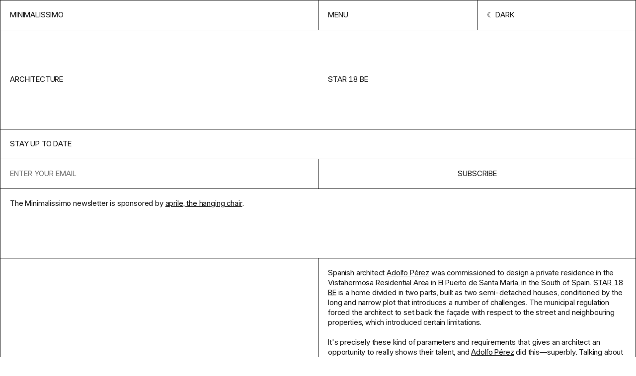

--- FILE ---
content_type: text/html; charset=UTF-8
request_url: https://minimalissimo.com/articles/star-18-be
body_size: 4926
content:
<!DOCTYPE html>
<html lang="en" data-url="https://minimalissimo.com" >
<head>

    <!-- Meta Tags -->
    <meta charset="utf-8">
    <meta name="viewport"                content="width=device-width,initial-scale=1.0, maximum-scale=1.0">
    <meta name="theme-color" content="#000" media="(prefers-color-scheme: dark)">
    <meta name="theme-color" content="#fff" media="(prefers-color-scheme: light)">
    <meta name="msapplication-TileColor" content="#000000">

    <link rel="icon" href="https://minimalissimo.com/assets/favicon/favicon.svg" sizes="32x32" type="svg+xml">
    <link rel="icon" href="https://minimalissimo.com/assets/favicon/favicon.svg" sizes="16x16" type="svg+xml">

    <!-- Preload the fonts -->
    <link rel="preload" href="https://minimalissimo.com/assets/css/fonts/I.woff2" as="font" type="font/woff2" crossorigin="anonymous">

    <!-- Google Tag Manager -->
    <script>(function(w,d,s,l,i){w[l]=w[l]||[];w[l].push({'gtm.start':
    new Date().getTime(),event:'gtm.js'});var f=d.getElementsByTagName(s)[0],
    j=d.createElement(s),dl=l!='dataLayer'?'&l='+l:'';j.async=true;j.src=
    'https://www.googletagmanager.com/gtm.js?id='+i+dl;f.parentNode.insertBefore(j,f);
    })(window,document,'script','dataLayer','GTM-MJQ69PHK');</script>
    <!-- End Google Tag Manager -->

    <!-- Google tag (gtag.js) -->
    <script async src="https://www.googletagmanager.com/gtag/js?id=G-ZWE6N6HB85"></script>
    <script>
      window.dataLayer = window.dataLayer || [];
      function gtag(){dataLayer.push(arguments);}
      gtag('js', new Date());
      gtag('config', 'G-ZWE6N6HB85');
    </script>        
    <!-- Social Images -->
    <meta content="https://minimalissimo.com/assets/images/social.jpg"  itemprop="image">
    <meta content="https://minimalissimo.com/assets/images/social.jpg"  name="twitter:image">
    <meta content="https://minimalissimo.com/assets/images/social.jpg" property="og:image">
    
    <!-- Titles -->
    <meta content="STAR 18 BE - Minimalissimo" itemprop="name">
    <meta content="STAR 18 BE - Minimalissimo" name="twitter:title">
    <meta content="STAR 18 BE - Minimalissimo" property="og:title">
    <meta content="Minimalissimo" property="og:site_name">

    <!-- Descriptions -->
    <meta content="1" name="description">
    <meta content="1" itemprop="description">
    <meta content="1" name="twitter:description">
    <meta content="1" property="og:description">

    <!-- Twitter:extra -->
    <meta name="twitter:card" content="summary_large_image">
    <meta name="twitter:site" content="@minimalissimo">

    <!-- Facebook:extra -->
    <meta property="og:url"  content="https://minimalissimo.com/articles/9/star-18-be">
    <meta property="og:type" content="website">

    <!-- Page Title -->
    <title>STAR 18 BE - Minimalissimo</title>
    <!-- RSS Links -->
    <link rel="alternate" type="application/rss+xml"  href="https://minimalissimo.com/feed/rss"  title="Minimalissimo RSS Feed">


    <script>if (localStorage.theme === 'inverted') { document.documentElement.classList.add('inverted') }</script>

    <!-- Stylesheet -->
    <link href="https://minimalissimo.com/assets/css/main.css?1728839429" rel="stylesheet">
</head>
<body id="article" class="ba article">

    <!-- Google Tag Manager (noscript) -->
    <noscript><iframe src="https://www.googletagmanager.com/ns.html?id=GTM-MJQ69PHK"
    height="0" width="0" style="display:none;visibility:hidden"></iframe></noscript>
    <!-- End Google Tag Manager (noscript) -->

    <header class="header grid ba">
        <a class="header-home b" href="https://minimalissimo.com" aria-label="Homepage">Minimalissimo</a>
        <nav class="menu grid b">
    <button class="menu-item b js-menu-btn">Menu</button>
    <button class="menu-item scheme-toggle b" title="Change color scheme" role="presentation"></button>
</nav>
        <div class="navigation grid ba">
    
    <div class="navigation-header">        
        <form class="navigation-search b" action="https://minimalissimo.com/search">
            <input class="search-input b" id="s" name="s" type="text" placeholder="Search for something minimal…">
            <input type="submit" class="search-submit b" value="→">
        </form>
        <a class="navigation-search-link b" href="https://minimalissimo.com/search">Search</a>
        <button class="navigation-button b js-menu-btn">Close</button>
    </div>


    <div class="navigation-about b" data-md>
        <p>Minimalissimo is an independent magazine dedicated to minimal design. For 15 years, we showcased a curated selection of the finest examples of minimal architecture, art, interior, furniture, lighting, and product design.</p>
        <p>Principally led by <a href="https://carlbarenbrug.com/">Carl Barenbrug</a> and latterly by <a href="https://manuelmoreale.com/">Manu Moreale</a>, Minimalissimo will continue to exist as a digital archive.</p>
    </div>

    <div class="navigation-links b">
        <a class="navigation-link b" href="https://minimalissimo.com/about">About</a>
        <a class="navigation-link b" href="https://buttondown.com/minimalissimo">Newsletter</a>
        <a class="navigation-link b" href="https://formfeelfn.gumroad.com/l/hidden">Shop</a>
    </div>

    <div class="navigation-categories b">
        <a class="navigation-link ba" href="https://minimalissimo.com/architecture">Architecture</a>
        <a class="navigation-link ba" href="https://minimalissimo.com/furniture">Furniture</a>
        <a class="navigation-link ba" href="https://minimalissimo.com/interiors">Interiors</a>
        <a class="navigation-link ba" href="https://minimalissimo.com/homewares">Homewares</a>
        <a class="navigation-link ba" href="https://minimalissimo.com/lighting">Lighting</a>
        <a class="navigation-link ba" href="https://minimalissimo.com/technology">Technology</a>
        <a class="navigation-link ba" href="https://minimalissimo.com/art">Art</a>
        <a class="navigation-link ba" href="https://minimalissimo.com/wearables">Wearables</a>
        <a class="navigation-link ba" href="https://minimalissimo.com/moods">Moods</a>
    </div>

</div>    </header>

    <div class="page-title page-title-with-parent b grid">
    <h1 class="page-title-text">STAR 18 BE</h1>
            <a class="page-parent-link" href="https://minimalissimo.com/architecture">architecture</a>
    </div>    <section class="nl grid b">
    <h1 class="nl-title b">Stay up to date</h1>
    <form class="nl-form embeddable-buttondown-form" action="https://buttondown.email/api/emails/embed-subscribe/minimalissimo" method="post" target="popupwindow" onsubmit="window.open('https://buttondown.email/minimalissimo', 'popupwindow')">
        <input id="bd-email" name="email" type="email" class="nl-input b" placeholder="Enter your email" required>
        <label class="nl-label" for="bd-email">Email Address</label>
        <input type="hidden" value="1" name="embed"></input>
        <input type="submit" value="Subscribe" class="nl-btn b"></input>
    </form>
    <div class="nl-text b">
        <div class="nl-text-content" data-md>The Minimalissimo newsletter is sponsored by <a href="https://www.thatsaprile.com">aprile, the hanging chair</a>.</div>
    </div>
    <!--<a href="https://www.thatsaprile.com" class="nl-spo b" target="_blank">Supported by aprile, the hanging chair</a>-->
</section><main class="grid b"><dl class="details-list b">
    </dl><section class="content b" data-md><p>Spanish architect <a href="http://www.adolfoperez.es/" target="_blank">Adolfo Pérez</a> was commissioned to design a private residence in the Vistahermosa Residential Area in El Puerto de Santa María, in the South of Spain. <a href="http://www.adolfoperez.es/eng/star-18-en" target="_blank">STAR 18 BE</a> is a home divided in two parts, built as two semi-detached houses, conditioned by the long and narrow plot that introduces a number of challenges. The municipal regulation forced the architect to set back the façade with respect to the street and neighbouring properties, which introduced certain limitations.</p>
<p>It's precisely these kind of parameters and requirements that gives an architect an opportunity to really shows their talent, and <a href="http://www.adolfoperez.es/" target="_blank">Adolfo Pérez</a> did this—superbly. Talking about the project, he comments:</p>
<p><em>The construction is suggested as “Il Pecile” in Hadrian’s Villa, that is to say a big white wall that goes over the plot and distributes the different uses of the building. It is a long wall with a narrow bay. This wall divides the area in two parts. One of them is the area with the garden and the other one is the building. The “Pecile” is a big white blank wall with a hole which connects with the living room and the public rooms of the building.</em></p>
<p>Photography by <a href="http://www.fernandoalda.com" target="_blank">Fernando Alda</a>.</p></section>
<section class="gallery">

    <figure class="image-container b">
        <div class="image-holder top left ">
            <img class="image" src="https://minimalissimo.com/media/pages/articles/9/star-18-be/726ba10ceb-1679919860/star-18-be-1-1200x-q60.jpg" data-src="https://minimalissimo.com/media/pages/articles/9/star-18-be/726ba10ceb-1679919860/star-18-be-1.jpg" alt="" style="max-width:2000px;max-height:3000px;">
            
            
        </div>
    </figure>
    
    
    <figure class="image-container b">
        <div class="image-holder top right ">
            <img class="image" src="https://minimalissimo.com/media/pages/articles/9/star-18-be/d2d0fc551a-1679919861/star-18-be-2-1200x-q60.jpg" data-src="https://minimalissimo.com/media/pages/articles/9/star-18-be/d2d0fc551a-1679919861/star-18-be-2.jpg" alt="" style="max-width:3000px;max-height:1461px;">
            
            
        </div>
    </figure>
    
    
    <figure class="image-container b">
        <div class="image-holder top left ">
            <img class="image" src="https://minimalissimo.com/media/pages/articles/9/star-18-be/90f58f69e9-1679919861/star-18-be-3-1200x-q60.jpg" data-src="https://minimalissimo.com/media/pages/articles/9/star-18-be/90f58f69e9-1679919861/star-18-be-3.jpg" alt="" style="max-width:2000px;max-height:3000px;">
            
            
        </div>
    </figure>
    
    
    <figure class="image-container b">
        <div class="image-holder top right ">
            <img class="image" src="https://minimalissimo.com/media/pages/articles/9/star-18-be/1950a02370-1679919866/star-18-be-4-1200x-q60.jpg" data-src="https://minimalissimo.com/media/pages/articles/9/star-18-be/1950a02370-1679919866/star-18-be-4.jpg" alt="" style="max-width:2014px;max-height:3000px;">
            
            
        </div>
    </figure>
    
    
    <figure class="image-container b">
        <div class="image-holder top right ">
            <img class="image" src="https://minimalissimo.com/media/pages/articles/9/star-18-be/c82f024300-1679919863/star-18-be-5-1200x-q60.jpg" data-src="https://minimalissimo.com/media/pages/articles/9/star-18-be/c82f024300-1679919863/star-18-be-5.jpg" alt="" style="max-width:3000px;max-height:2000px;">
            
            
        </div>
    </figure>
    
    
    <figure class="image-container b">
        <div class="image-holder top left ">
            <img class="image" src="https://minimalissimo.com/media/pages/articles/9/star-18-be/4088df7836-1679919868/star-18-be-6-1200x-q60.jpg" data-src="https://minimalissimo.com/media/pages/articles/9/star-18-be/4088df7836-1679919868/star-18-be-6.jpg" alt="" style="max-width:2538px;max-height:3000px;">
            
            
        </div>
    </figure>
    
    
    <figure class="image-container b">
        <div class="image-holder bottom left ">
            <img class="image" src="https://minimalissimo.com/media/pages/articles/9/star-18-be/08922749db-1679919865/star-18-be-7-1200x-q60.jpg" data-src="https://minimalissimo.com/media/pages/articles/9/star-18-be/08922749db-1679919865/star-18-be-7.jpg" alt="" style="max-width:2009px;max-height:3000px;">
            
            
        </div>
    </figure>
    
    
    <figure class="image-container b">
        <div class="image-holder top left ">
            <img class="image" src="https://minimalissimo.com/media/pages/articles/9/star-18-be/a80f5d7dbe-1679919868/star-18-be-8-1200x-q60.jpg" data-src="https://minimalissimo.com/media/pages/articles/9/star-18-be/a80f5d7dbe-1679919868/star-18-be-8.jpg" alt="" style="max-width:2304px;max-height:3000px;">
            
            
        </div>
    </figure>
    
    
    <figure class="image-container b">
        <div class="image-holder bottom right ">
            <img class="image" src="https://minimalissimo.com/media/pages/articles/9/star-18-be/c22553a162-1679919868/star-18-be-9-1200x-q60.jpg" data-src="https://minimalissimo.com/media/pages/articles/9/star-18-be/c22553a162-1679919868/star-18-be-9.jpg" alt="" style="max-width:3000px;max-height:2000px;">
            
            
        </div>
    </figure>
    
    </section></main>
<div class="related">

        <div class="grid-title-holder">
        <h2 class="grid-title">From the archive</h2>
    </div>
        
    <div class="grid grid-thumbs ba " >

    <article class="thumb b">
    <a class="thumb-content" href="https://minimalissimo.com/moods/ishinomaki-laboratory" rel="noreferrer" aria-label="View Feature">
        <h1 class="thumb-title">Ishinomaki Laboratory</h1>
        <h2 class="thumb-subtitle">Ishinomaki Laboratory</h2>
        <figure class="thumb-container">
            <img class="thumbnail-image" src="https://minimalissimo.com/media/pages/moods/6/ishinomaki-laboratory/bda52d0e34-1707897969/side-table-05-600x-q60.jpg" alt="" loading="lazy">
        </figure>
    </a>
</article><article class="thumb b">
    <a class="thumb-content" href="https://minimalissimo.com/articles/minimalism" rel="noreferrer" aria-label="View Feature">
        <h1 class="thumb-title">- +</h1>
        <h2 class="thumb-subtitle"></h2>
        <figure class="thumb-container">
            <img class="thumbnail-image" src="https://minimalissimo.com/media/pages/articles/8/minimalism/728cfbbf10-1679927075/minimalism-1-600x-q60.jpg" alt="" loading="lazy">
        </figure>
    </a>
</article><div class="thumb sp b">
    <a class="sp-content" target="_blank" href="https://visit.ws/g/b5kV">
        <div class="sp-text">Mismo: elevated essentials</div>
        <div class="sp-link b" >Shop Mismo bags</div>
        <figure class="sp-figure">
            <img class="sp-image" src="https://minimalissimo.com/media/pages/sponsors/mismo/f595948fb7-1753693646/mismo-600x-q60.jpg">
        </figure>
    </a>
</div><article class="thumb b">
    <a class="thumb-content" href="https://minimalissimo.com/articles/runxuan-textile-office" rel="noreferrer" aria-label="View Feature">
        <h1 class="thumb-title">Runxuan Textile Office</h1>
        <h2 class="thumb-subtitle">Rationale Design – Masanori Designs</h2>
        <figure class="thumb-container">
            <img class="thumbnail-image" src="https://minimalissimo.com/media/pages/articles/13/runxuan-textile-office/df7ee36d58-1679672722/runxuan-textile-office-2-600x-q60.jpg" alt="" loading="lazy">
        </figure>
    </a>
</article><article class="thumb b">
    <a class="thumb-content" href="https://minimalissimo.com/articles/tom-ford-new-mexico-ranch" rel="noreferrer" aria-label="View Feature">
        <h1 class="thumb-title">Tom Ford New Mexico Ranch</h1>
        <h2 class="thumb-subtitle"></h2>
        <figure class="thumb-container">
            <img class="thumbnail-image" src="https://minimalissimo.com/media/pages/articles/5/tom-ford-new-mexico-ranch/3bdda405c8-1707244046/tadao-ando-tom-fords-new-mexico-ranch-01-600x-q60.jpg" alt="" loading="lazy">
        </figure>
    </a>
</article><article class="thumb b">
    <a class="thumb-content" href="https://minimalissimo.com/articles/ito-bindery-memo-block" rel="noreferrer" aria-label="View Feature">
        <h1 class="thumb-title">ITO Bindery Memo Block</h1>
        <h2 class="thumb-subtitle"></h2>
        <figure class="thumb-container">
            <img class="thumbnail-image" src="https://minimalissimo.com/media/pages/articles/6/ito-bindery-memo-block/0e508d83da-1707242366/ito-bindery-memo-block-1-600x-q60.jpg" alt="" loading="lazy">
        </figure>
    </a>
</article><article class="thumb b">
    <a class="thumb-content" href="https://minimalissimo.com/articles/thin-k" rel="noreferrer" aria-label="View Feature">
        <h1 class="thumb-title">Thin-K</h1>
        <h2 class="thumb-subtitle"></h2>
        <figure class="thumb-container">
            <img class="thumbnail-image" src="https://minimalissimo.com/media/pages/articles/5/thin-k/63b949eda6-1707243220/thin_k_aluminium_1-600x-q60.jpg" alt="" loading="lazy">
        </figure>
    </a>
</article><article class="thumb b">
    <a class="thumb-content" href="https://minimalissimo.com/articles/stop-the-water-while-using-me" rel="noreferrer" aria-label="View Feature">
        <h1 class="thumb-title">Stop The Water While Using Me!</h1>
        <h2 class="thumb-subtitle"></h2>
        <figure class="thumb-container">
            <img class="thumbnail-image" src="https://minimalissimo.com/media/pages/articles/3/stop-the-water-while-using-me/5ac7376d5d-1707244418/minimalissimo-stop-the-water-1-600x-q60.jpg" alt="" loading="lazy">
        </figure>
    </a>
</article><article class="thumb b">
    <a class="thumb-content" href="https://minimalissimo.com/articles/reform" rel="noreferrer" aria-label="View Feature">
        <h1 class="thumb-title">Reform</h1>
        <h2 class="thumb-subtitle">Jeppe Christensen</h2>
        <figure class="thumb-container">
            <img class="thumbnail-image" src="https://minimalissimo.com/media/pages/articles/11/reform/ddf57c525d-1679670596/reform_sigurd_larsen_anthracite-2-1600x2400-600x-q60.jpg" alt="" loading="lazy">
        </figure>
    </a>
</article><article class="thumb b">
    <a class="thumb-content" href="https://minimalissimo.com/articles/collectors-loft-by-unstudio" rel="noreferrer" aria-label="View Feature">
        <h1 class="thumb-title">Collector&#039;s Loft</h1>
        <h2 class="thumb-subtitle"></h2>
        <figure class="thumb-container">
            <img class="thumbnail-image" src="https://minimalissimo.com/media/pages/articles/2/collectors-loft-by-unstudio/2518461ce0-1707244762/unstudioloft_three-600x-q60.jpg" alt="" loading="lazy">
        </figure>
    </a>
</article><article class="thumb b">
    <a class="thumb-content" href="https://minimalissimo.com/articles/josh-goot-aw-2014" rel="noreferrer" aria-label="View Feature">
        <h1 class="thumb-title">Josh Goot AW 2014</h1>
        <h2 class="thumb-subtitle"></h2>
        <figure class="thumb-container">
            <img class="thumbnail-image" src="https://minimalissimo.com/media/site/ec9c02ca72-1711981388/promo-600x-q60.png" alt="" loading="lazy">
        </figure>
    </a>
</article><article class="thumb b">
    <a class="thumb-content" href="https://minimalissimo.com/articles/three-poles-cat-tower" rel="noreferrer" aria-label="View Feature">
        <h1 class="thumb-title">Three Poles Cat Tower</h1>
        <h2 class="thumb-subtitle">Jiyoun Kim Studio</h2>
        <figure class="thumb-container">
            <img class="thumbnail-image" src="https://minimalissimo.com/media/pages/articles/15/three-poles-cat-tower/ce23304112-1679673628/3poles_010-600x-q60.jpg" alt="" loading="lazy">
        </figure>
    </a>
</article>    </div>

</div>

<div class="shop">

        <div class="grid-title-holder">
        <h2 class="grid-title">In the shop</h2>
    </div>
        
    <div class="grid grid-thumbs ba " >

    <article class="thumb b">
    <a class="thumb-content" href="https://minimalissimo.shop/product/hidden-wallpapers" target="blank" aria-label="View Feature">
        <h1 class="thumb-title">M&ndash;Hidden</h1>
        <h2 class="thumb-subtitle"></h2>
        <figure class="thumb-container">
            <img class="thumbnail-image" src="https://minimalissimo.com/media/pages/products/hidden-wallpapers/650e8b511a-1685359688/hidden-walls-preview-5-600x-q60.jpg" alt="" loading="lazy">
        </figure>
    </a>
</article><article class="thumb b">
    <a class="thumb-content" href="https://minimalissimo.shop/product/minimalissimo-watch" target="blank" aria-label="View Feature">
        <h1 class="thumb-title">M&ndash;Watch</h1>
        <h2 class="thumb-subtitle"></h2>
        <figure class="thumb-container">
            <img class="thumbnail-image" src="https://minimalissimo.com/media/pages/products/minimalissimo-watch/3ffb5f7602-1679675169/minimalissimo-watch-1b-600x-q60.jpg" alt="" loading="lazy">
        </figure>
    </a>
</article><article class="thumb b">
    <a class="thumb-content" href="https://minimalissimo.shop/product/slm-613" target="blank" aria-label="View Feature">
        <h1 class="thumb-title">M&ndash;SLM&ndash;613: Phone</h1>
        <h2 class="thumb-subtitle"></h2>
        <figure class="thumb-container">
            <img class="thumbnail-image" src="https://minimalissimo.com/media/pages/products/slm-136-wallpapers/ddadb93262-1679675170/slm-613-phone-600x-q60.jpg" alt="" loading="lazy">
        </figure>
    </a>
</article><article class="thumb b">
    <a class="thumb-content" href="https://minimalissimo.shop/product/slm-613-desktop" target="blank" aria-label="View Feature">
        <h1 class="thumb-title">M&ndash;SLM&ndash;613: Desktop</h1>
        <h2 class="thumb-subtitle"></h2>
        <figure class="thumb-container">
            <img class="thumbnail-image" src="https://minimalissimo.com/media/pages/products/slm-613-desktop-wallpapers/8939f42a6e-1679675168/slm-613-desktop-1-600x-q60.jpg" alt="" loading="lazy">
        </figure>
    </a>
</article><article class="thumb b">
    <a class="thumb-content" href="https://minimalissimo.shop/product/slm-880" target="blank" aria-label="View Feature">
        <h1 class="thumb-title">SLM 880 Icon Set (iOS)</h1>
        <h2 class="thumb-subtitle"></h2>
        <figure class="thumb-container">
            <img class="thumbnail-image" src="https://minimalissimo.com/media/pages/products/slm-880-icon-set/a25e40dd07-1679675170/slm-880-promo-iphone-3-600x-q60.jpg" alt="" loading="lazy">
        </figure>
    </a>
</article><article class="thumb b">
    <a class="thumb-content" href="https://minimalissimo.shop/product/slm-880-android" target="blank" aria-label="View Feature">
        <h1 class="thumb-title">SLM 880 Icon Set (Android)</h1>
        <h2 class="thumb-subtitle"></h2>
        <figure class="thumb-container">
            <img class="thumbnail-image" src="https://minimalissimo.com/media/pages/products/slm-880-icon-set-android/30b2aeb81e-1679675173/shop-thumb-600x-q60.jpg" alt="" loading="lazy">
        </figure>
    </a>
</article><article class="thumb b">
    <a class="thumb-content" href="https://minimalissimo.shop/product/jug-3d-model" target="blank" aria-label="View Feature">
        <h1 class="thumb-title">Jug (3D Model)</h1>
        <h2 class="thumb-subtitle"></h2>
        <figure class="thumb-container">
            <img class="thumbnail-image" src="https://minimalissimo.com/media/pages/products/jug-3d-model/9d5810c22b-1679675171/1b-600x-q60.jpg" alt="" loading="lazy">
        </figure>
    </a>
</article><article class="thumb b">
    <a class="thumb-content" href="https://minimalissimo.shop/product/tube-3d-model" target="blank" aria-label="View Feature">
        <h1 class="thumb-title">Tube (3D Model)</h1>
        <h2 class="thumb-subtitle"></h2>
        <figure class="thumb-container">
            <img class="thumbnail-image" src="https://minimalissimo.com/media/pages/products/tube-3d-model/8b3371f661-1679675172/planter-tube-3-600x-q60.jpg" alt="" loading="lazy">
        </figure>
    </a>
</article><article class="thumb b">
    <a class="thumb-content" href="https://minimalissimo.shop/product/planter-3d-model" target="blank" aria-label="View Feature">
        <h1 class="thumb-title">Planter (3D Model)</h1>
        <h2 class="thumb-subtitle"></h2>
        <figure class="thumb-container">
            <img class="thumbnail-image" src="https://minimalissimo.com/media/pages/products/planter-3d-model/bc900a8f13-1679675172/planter-3-600x-q60.jpg" alt="" loading="lazy">
        </figure>
    </a>
</article><article class="thumb b">
    <a class="thumb-content" href="https://minimalissimo.shop/product/100-0" target="blank" aria-label="View Feature">
        <h1 class="thumb-title">100&ndash;0 Diptych Screenprints</h1>
        <h2 class="thumb-subtitle"></h2>
        <figure class="thumb-container">
            <img class="thumbnail-image" src="https://minimalissimo.com/media/pages/products/100-0-diptych-screenprints/be3c439de8-1679675172/100-0-diptych-2-q85-600x-q60.jpg" alt="" loading="lazy">
        </figure>
    </a>
</article>    </div>

</div>
    <footer class="footer grid">
        <div class="footer-column">
    <h2>Minimalissimo ®</h2>
    <div class="footer-about"><p>A creative studio and independent magazine dedicated to minimal design. We showcase a curated selection of the finest examples of minimal architecture, art, interior, furniture, lighting, and product design.</p></div>
</div>        <dl class="footer-column">
    <dt>NAVIGATE</dt>
        
    <dd><a href="https://minimalissimo.com/about" >About</a></dd>
        
    <dd><a href="https://minimalissimo.com/suggest" >Suggest</a></dd>
        
    <dd><a href="https://minimalissimo.com/contact" >Contact</a></dd>
        
    <dd><a href="https://minimalissimo.com/privacy" >Privacy Policy</a></dd>
    </dl>        <dl class="footer-column">
    <dt>Follow Us</dt>
    <dd><a target="_blank" href="https://twitter.com/minimalissimo">Twitter</a></dd>
    <dd><a target="_blank" href="https://instagram.com/minimalissimo">Instagram</a></dd>
    <dd><a target="_blank" href="https://www.pinterest.co.uk/minimalissimo/">Pinterest</a></dd>
    <dd><a target="_blank" href="https://facebook.com/minimalissimo">Facebook</a></dd>
    <dd><a target="_blank" href="https://minimalissimo.com/feed ">RSS</a></dd>
</dl>    </footer>

    <script src="https://minimalissimo.com/assets/js/lib/cookies.js?ae11f74bdaae51ba13385aa097723268"></script>
<script src="https://minimalissimo.com/assets/js/lib/infinitescroll.min.js?16fc9459c6abb1f6928fe1c3754f6079"></script>
<script src="https://minimalissimo.com/assets/js/site.js?3fafeeefb7e80a3ca59709ff767eec54"></script>    <script src="https://minimalissimo.com/assets/js/templates/article.js?03d85a1ceee3ee217aae2f19b5e26d2a"></script>
</body>
</html>